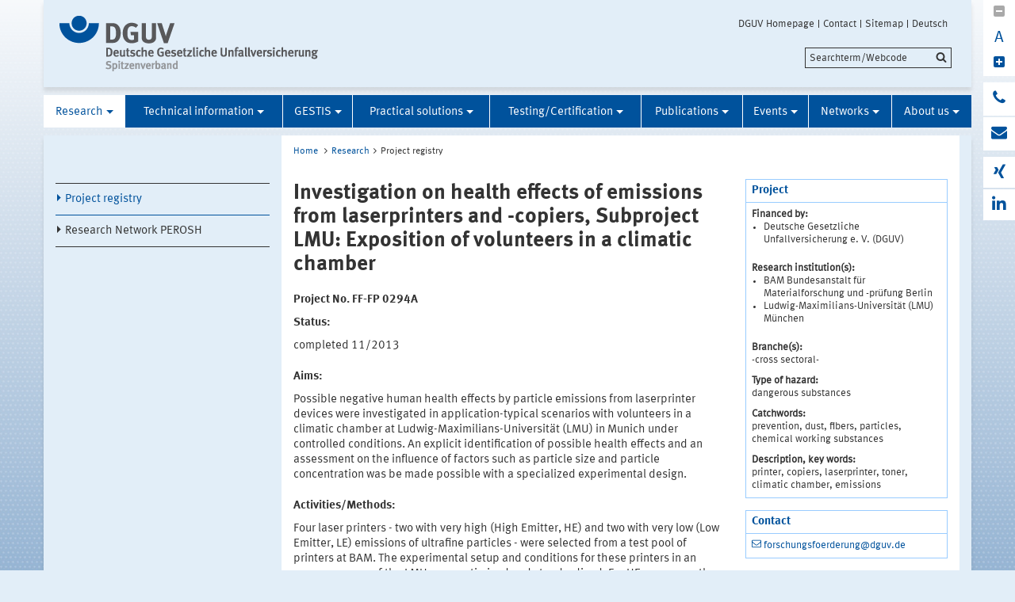

--- FILE ---
content_type: text/html;charset=UTF-8
request_url: https://www.dguv.de/ifa/forschung/projektverzeichnis/ff-fpa_0294-2.jsp?query=webcode+d117109
body_size: 32517
content:


			

<!DOCTYPE html>
<html data-zoom="0" lang="EN">
<head>
<meta http-equiv="X-UA-Compatible" content="IE=edge,chrome=1">
<meta charset="utf-8" />
<meta name="viewport" content="width=device-width, initial-scale=1.0" />
<title>Investigation on health effects of emissions from laserprinters and -copiers, Subproject LMU: Exposition of volunteers in a climatic chamber </title>
<meta name="keywords" content="null" />
<meta name="date" content="2023-08-29 08:07:40" />
<meta name="author" content="Deutsche Gesetzliche Unfallversicherung e.V." />
<!-- Twitter Card -->
<meta name="twitter:card" content="summary" />
<meta name="twitter:title" content="Investigation on health effects of emissions from laserprinters and -copiers, Subproject LMU: Exposition of volunteers in a climatic chamber " />
<meta name="twitter:site" content="@dguv" />
<meta name="twitter:creator" content="@dguv" />
<!-- OpenGraph -->
<meta property="og:type" content="website" />
<meta property="og:title" content="Investigation on health effects of emissions from laserprinters and -copiers, Subproject LMU: Exposition of volunteers in a climatic chamber " />
<meta property="og:language" content="EN" />
<meta property="og:url" content="https://www.dguv.de/ifa/forschung/projektverzeichnis/ff-fpa_0294-2.jsp" />
<link rel="shortcut icon" href="../../../resources/images/favicon.png" />
<link rel="stylesheet" href="../../../resources/css/style22102020.css" />
<script src="../../../resources/js/modernizr.js"></script>
	<!-- Copyright (c) 2000-2025 etracker GmbH. All rights reserved. No reproduction, publication or modification allowed without permission. -->
	<!-- etracker code 6.0 -->
	<script type="text/javascript">
		var et_areas = "Internet/IFA/Forschung/Project registry";
		var et_pagename = "Project registry[d117109]";
	</script>
	<script id="_etLoader" type="text/javascript" charset="UTF-8" data-block-cookies="true" data-respect-dnt="true" data-secure-code="1bxjLs" src="//code.etracker.com/code/e.js" async></script>
	<!-- etracker code 6.0 end -->

</head>
<body id="template-aside" class="">
<header class="header" role="banner">
<div class="container" style="position:relative;">
<div class="content">
<section class="head-logo">
<a href="../../index-2.jsp"
title="IFA - Homepage">
<img src="../../../fsmedien/layout-medien/logos/logo-dguv-spitzenverband.gif" alt="">
</a>
</section>
</div>
<ul class="top-meta-nav" role="navigation" aria-label="top-navigation">
<li class="search-icon-mobile"></li>
<li>
<a href="../../../en/index.jsp"
title="DGUV Homepage">DGUV Homepage</a>
</li>
<li>
<a href="../../../en/kontakt.jsp"
title="Contact">Contact</a>
</li>
<li>
<a href="../../sitemap/index-2.jsp"
title="Sitemap">Sitemap</a>
</li>
<li>
<a href="ff-fpa_0294.jsp"
title="Deutsch">Deutsch</a>
</li>
´
</ul>
<div class="search-field">
<span style="display:none;" id="search_target_webcode">/webcode.jsp</span>
<span style="display:none;" id="search_target_gss">/en/search/index.jsp</span>
<span style="display:none;" id="search_target_publications"></span>
<form
action="/en/search/index.jsp"
name="q"
id="searchform"
tabindex="0"
role="search"
data-webcode="../../../webcodes/index.json"
autocomplete="off"
onsubmit="replaceQuoteMarks()"
>
<input type="text" placeholder="Searchterm/Webcode" name="query" id="searchInput" data-search-inputfield="true">
<input type="hidden" name="filter" value="language:en" />
<input name="xsl" value="json" type="hidden">
<input type="submit" name="Submit" value="Submit" id="searchComplete" style="display:none;">
<input type="hidden" name="col" value="1" />
<input type="hidden" name="col" value="2" />
<input type="hidden" name="col" value="3" />
<input type="hidden" name="col" value="4" />
<input type="hidden" name="cname" value="dguv-en" />
<input type="hidden" name="cname" value="dguv-de" />
<input type="hidden" name="cname" value="LUG" />
<input type="hidden" name="cname" value="Publikationen" />
<input type="hidden" name="tune.0" value="5" />
<input type="hidden" name="tune.1" value="3" />
<input type="hidden" name="tune.2" value="2" />
<input type="hidden" name="tune.3" value="5" />
<input type="hidden" name="tune.4" value="180" />
<input type="hidden" name="tune.5" value="10" />
<input type="hidden" name="tune.6" value="10" />
<div class="btn-search">Searchterm/Webcode</div>
</form>
</div>
<div class="social-block" role="complementary"
>
<div class="block_1" tabindex="0" title="Schriftgrosse aendern">
<a class="minus-square" title="Downsize">
<i class="fa fa-minus-square" tabindex="0"></i>
</a>
<a>
<div class="buchstabe" title="Schriftgrosse ändern">A</div>
</a>
<a class="plus-square" title="Enhance">
<i class="fa fa-plus-square" tabindex="0"></i>
</a>
</div>
<div class="block_2">
<a class="phone" title="Do you have any question?" href="http://www.dguv.de/de/wir-ueber-uns/infoline/index.jsp">
<i class="fa fa-phone"></i>
<div class="info" title="Do you have any question?"
>
<i class="fa fa-phone"></i>
Infoline: 0800 6050404
</div>
</a>
<a class="envelope" title="Write an e-mail" href="mailto:ifa@dguv.de">
<i class="fa fa-envelope"></i>
<div class="info" title="Write an e-mail"
>
<i class="fa fa-envelope"></i>
Write an e-mail
</div>
</a>
</div>
<div class="block_3">
<a class="xing" target="_blank" title="Xing-channel" href="https://www.xing.com/pages/deutschegesetzlicheunfallversicherunge-v">
<i class="fa fa-xing"></i>
<div class="info" title="Xing-channel"
>
<i class="fa fa-xing"></i>
Xing-channel
</div>
</a>
<a class="linkedin" target="_blank" title="LinkedIn-channel" href="https://www.linkedin.com/company/institut-f%C3%BCr-arbeitsschutz/">
<i class="fa fa-linkedin"></i>
<div class="info" title="LinkedIn-channel"
>
<i class="fa fa-linkedin"></i>
LinkedIn-channel
</div>
</a>
</div>
</div>





<section class="main-nav">
<nav class="" role="navigation" aria-label="main-navigation">
<div class="toggle-topbar menu-icon">
<span>Menu</span>
</div>
<!-- ABC: pagefolder:p3022 - --> <ul class="top-level-nav"> <li class=" opened" data-hidden="false"> <a title="Research" href="../index-2.jsp" class="active opened">Research</a> <ul class="sub-level-nav"> <li class=" opened" data-hidden="false"> <a title="Project registry" href="index-2.jsp" class="active opened">Project registry</a> </li> <li class="" data-hidden="false"> <a title="Research Network PEROSH" href="../forschungsnetzwerk-perosh/index-2.jsp">Research Network PEROSH</a> </li> </ul> </li> <li class="" data-hidden="false"> <a title="Technical information" href="../../fachinfos/index-2.jsp">Technical information</a> <ul class="sub-level-nav"> <li class="" data-hidden="false"> <a title="Artificial Intelligence (AI)" href="../../fachinfos/artificial-intelligence-ai/index.jsp">Artificial Intelligence (AI)</a> </li> <li class="" data-hidden="false"> <a title="Occupational exposure limit values" href="../../fachinfos/occupational-exposure-limit-values/index.jsp">Occupational exposure limit values</a> </li> <li class="" data-hidden="false"> <a title="Climate Change and Occupational Safety" href="../../fachinfos/climate-change-and-occupational-safety/index-2.jsp">Climate Change and Occupational Safety</a> </li> <li class="" data-hidden="false"> <a title="List of CMR substances" href="../../fachinfos/list-of-cmr-substances/index.jsp">List of CMR substances</a> </li> <li class="" data-hidden="false"> <a title="Electromagnetic fields" href="../../fachinfos/elektromagnetische-felder/index-2.jsp">Electromagnetic fields</a> </li> <li class="" data-hidden="false"> <a title="Ergonomics" href="../../fachinfos/ergonomie/index-2.jsp">Ergonomics</a> </li> <li class="" data-hidden="false"> <a title="Industrial Security" href="../../fachinfos/industrial-security/index-2.jsp">Industrial Security</a> </li> <li class="" data-hidden="false"> <a title="Collaborative robots" href="../../fachinfos/kollaborierende-roboter/index-2.jsp">Collaborative robots</a> </li> <li class="" data-hidden="false"> <a title="Noise" href="../../fachinfos/laerm/index-2.jsp">Noise</a> </li> <li class="" data-hidden="false"> <a title="Nanoparticles at the workplace" href="../../fachinfos/nanopartikel-am-arbeitsplatz/index-2.jsp">Nanoparticles at the workplace</a> </li> <li class="" data-hidden="false"> <a title="Optical Radiation " href="../../fachinfos/optische-strahlung/index-2.jsp">Optical Radiation </a> </li> <li class="" data-hidden="false"> <a title="REACH" href="../../fachinfos/reach/index-2.jsp">REACH</a> </li> <li class="" data-hidden="false"> <a title="Reference materials" href="../../fachinfos/referenzmaterialien/index-2.jsp">Reference materials</a> </li> <li class="" data-hidden="false"> <a title="Proficiency testing" href="../../fachinfos/ringversuche/index-2.jsp">Proficiency testing</a> </li> <li class="" data-hidden="false"> <a title="Vibration" href="../../fachinfos/vibrationen/index-2.jsp">Vibration</a> </li> <li class="" data-hidden="false"> <a title="Virtual reality" href="../../fachinfos/virtuelle-realitaet/index-2.jsp">Virtual reality</a> </li> <li class="" data-hidden="false"> <a title="Work 4.0" href="../../fachinfos/work-4-0/index-2.jsp">Work 4.0</a> </li> </ul> </li> <li class="" data-hidden="false"> <a title="GESTIS" href="../../gestis/index-2.jsp">GESTIS</a> <ul class="sub-level-nav"> <li class="" data-hidden="false"> <a title="GESTIS Substance Database" href="../../gestis/gestis-stoffdatenbank/index-2.jsp">GESTIS Substance Database</a> </li> <li class="" data-hidden="false"> <a title="GESTIS Biological Agents Database" href="../../gestis/gestis-biostoffdatenbank/index-2.jsp">GESTIS Biological Agents Database</a> </li> <li class="" data-hidden="false"> <a title="GESTIS-Stoffenmanager®" href="../../gestis/gestis-stoffenmanager/index-2.jsp">GESTIS-Stoffenmanager®</a> </li> <li class="" data-hidden="false"> <a title="ISi information system for safety data sheets" href="../../gestis/isi-informationssystem-fuer-sicherheitsdatenblaetter/index-2.jsp">ISi information system for safety data sheets</a> </li> <li class="" data-hidden="false"> <a title="GESTIS - Analytical methods" href="../../gestis/gestis-analysenverfahren-fuer-chemische-stoffe/index-2.jsp">GESTIS - Analytical methods</a> </li> <li class="" data-hidden="false"> <a title="GESTIS - International limit values for chemical agents" href="../../gestis/gestis-internationale-grenzwerte-fuer-chemische-substanzen-limit-values-for-chemical-agents/index-2.jsp">GESTIS - International limit values for chemical agents</a> </li> <li class="" data-hidden="false"> <a title="GESTIS DNEL list" href="../../gestis/gestis-dnel-liste/index-2.jsp">GESTIS DNEL list</a> </li> <li class="" data-hidden="false"> <a title="GESTIS - Scientific criteria documents" href="../../gestis/gestis-wissenschaftliche-begruendungen/index-2.jsp">GESTIS - Scientific criteria documents</a> </li> <li class="" data-hidden="false"> <a title="GESTIS-DUST-EX" href="../../gestis/gestis-staub-ex/index-2.jsp">GESTIS-DUST-EX</a> </li> <li class="" data-hidden="false"> <a title="Exposure database MEGA" href="../../gestis/expositionsdatenbank-mega/index-2.jsp">Exposure database MEGA</a> </li> </ul> </li> <li class="" data-hidden="false"> <a title="Practical solutions" href="../../praxishilfen/index-2.jsp">Practical solutions</a> <ul class="sub-level-nav"> <li class="" data-hidden="false"> <a title="Elektromagnetic Fields" href="../../praxishilfen/elektromagnetische-felder/index-2.jsp">Elektromagnetic Fields</a> </li> <li class="" data-hidden="false"> <a title="Indoor workplaces" href="../../praxishilfen/innenraumarbeitsplaetze/index-2.jsp">Indoor workplaces</a> </li> <li class="" data-hidden="false"> <a title="Practical Solutions: Ergonomics" href="../../praxishilfen/praxishilfen-ergonomie/index-2.jsp">Practical Solutions: Ergonomics</a> </li> <li class="" data-hidden="false"> <a title="Practical solutions: Hazardous substances" href="../../praxishilfen/hazardous-substances/index.jsp">Practical solutions: Hazardous substances</a> </li> <li class="" data-hidden="false"> <a title="Practical solutions: Noise" href="../../praxishilfen/noise/index.jsp">Practical solutions: Noise</a> </li> <li class="" data-hidden="false"> <a title="Practical solutions: Machine safety" href="../../praxishilfen/practical-solutions-machine-safety/index.jsp">Practical solutions: Machine safety</a> </li> <li class="" data-hidden="false"> <a title="Practical solutions: Personal Protective Equipment" href="../../praxishilfen/practical-solutions-for-personal-protective-equipment/index.jsp">Practical solutions: Personal Protective Equipment</a> </li> </ul> </li> <li class="" data-hidden="false"> <a title="Testing/Certification" href="../../pruefung-zertifizierung/index-2.jsp">Testing/Certification</a> <ul class="sub-level-nav"> <li class="" data-hidden="false"> <a title="IFA-tested products and firms" href="../../pruefung-zertifizierung/ifa-gepruefte-produkte-und-firmen/index-2.jsp">IFA-tested products and firms</a> </li> <li class="" data-hidden="false"> <a title="Testing according to the PPE regulation" href="../../pruefung-zertifizierung/pruefung-nach-psa-verordnung/index-2.jsp">Testing according to the PPE regulation</a> </li> <li class="" data-hidden="false"> <a title="Testing according to machinery directive" href="../../pruefung-zertifizierung/pruefung-nach-maschinenrichtlinie/index-2.jsp">Testing according to machinery directive</a> </li> <li class="" data-hidden="false"> <a title="Testing according to the product safety act" href="../../pruefung-zertifizierung/pruefung-nach-produktsicherheitsgesetz/index-2.jsp">Testing according to the product safety act</a> </li> <li class="" data-hidden="false"> <a title="Testing floor coverings" href="../../pruefung-zertifizierung/pruefung-von-bodenbelaegen/index-2.jsp">Testing floor coverings</a> </li> <li class="" data-hidden="false"> <a title="Testing soundlevel meters" href="../../pruefung-zertifizierung/pruefung-von-schallpegelmessgeraeten/index-2.jsp">Testing soundlevel meters</a> </li> <li class="" data-hidden="false"> <a title="Testing grinding tools" href="../../pruefung-zertifizierung/pruefung-von-schleifwerkzeugen/index-2.jsp">Testing grinding tools</a> </li> <li class="" data-hidden="false"> <a title="Testing abrasive agents" href="../../pruefung-zertifizierung/pruefung-von-strahlmitteln/index-2.jsp">Testing abrasive agents</a> </li> <li class="" data-hidden="false"> <a title="Testing of temporary floor coverings" href="../../pruefung-zertifizierung/pruefung-temporaerer-abdeckungen/index-2.jsp">Testing of temporary floor coverings</a> </li> <li class="" data-hidden="false"> <a title="Testing QA systems according to PPE regulation" href="../../pruefung-zertifizierung/pruefung-von-qs-systemen-nach-psa-verordnung/index-2.jsp">Testing QA systems according to PPE regulation</a> </li> <li class="" data-hidden="false"> <a title="DGUV Test-mark" href="../../pruefung-zertifizierung/dguv-test-zeichen/index-2.jsp">DGUV Test-mark</a> </li> <li class="" data-hidden="false"> <a title="Order forms" href="../../pruefung-zertifizierung/formulare/index-2.jsp">Order forms</a> </li> <li class="" data-hidden="false"> <a title="Test equipment developed by IFA" href="../../pruefung-zertifizierung/pruefeinrichtungen/index-2.jsp">Test equipment developed by IFA</a> </li> </ul> </li> <li class="" data-hidden="false"> <a title="Publications" href="../../publikationen/index-2.jsp">Publications</a> <ul class="sub-level-nav"> <li class="" data-hidden="false"> <a title="Database publications" href="../../publikationen/datenbank-publikationen/index-2.jsp">Database publications</a> </li> <li class="" data-hidden="false"> <a title="Reports - Download" href="../../publikationen/reports-download/index-2.jsp">Reports - Download</a> </li> <li class="" data-hidden="false"> <a title="Latest publications" href="../../publikationen/aktuelle-publikationen/index-2.jsp">Latest publications</a> </li> <li class="" data-hidden="false"> <a title="Focus on IFA's and IAG's work" href="../../publikationen/aus-der-arbeit-von-ifa-und-iag/index-2.jsp">Focus on IFA's and IAG's work</a> </li> <li class="" data-hidden="false"> <a title="IFA-Handbuch" href="../../publikationen/ifa-handbuch/index-2.jsp">IFA-Handbuch</a> </li> <li class="" data-hidden="false"> <a title="IFA-Arbeitsmappe Messung von Gefahrstoffen" href="../../publikationen/ifa-arbeitsmappe-messung-von-gefahrstoffen/index-2.jsp">IFA-Arbeitsmappe Messung von Gefahrstoffen</a> </li> <li class="" data-hidden="false"> <a title="Gefahrstoffe - Reinhaltung der Luft" href="../../publikationen/gefahrstoffe-reinhaltung-der-luft/index-2.jsp">Gefahrstoffe - Reinhaltung der Luft</a> </li> </ul> </li> <li class="" data-hidden="false"> <a title="Events" href="../../veranstaltungen/aktuelle-veranstaltungen/index-2.jsp">Events</a> <ul class="sub-level-nav"> <li class="" data-hidden="false"> <a title="Current Events" href="../../veranstaltungen/aktuelle-veranstaltungen/index-2.jsp">Current Events</a> </li> </ul> </li> <li class="" data-hidden="false"> <a title="Networks" href="../../networks/index.jsp">Networks</a> <ul class="sub-level-nav"> <li class="" data-hidden="false"> <a title="Research Network PEROSH" href="../../networks/research-network-perosh/index.jsp">Research Network PEROSH</a> </li> <li class="" data-hidden="false"> <a title="International Co-operations" href="../../networks/internationale-kooperationen/index.jsp">International Co-operations</a> </li> <li class="" data-hidden="false"> <a title="Partner institutes" href="../../networks/partnerinstitute/index.jsp">Partner institutes</a> </li> <li class="" data-hidden="false"> <a title="Zero Accident Forum" href="../../networks/zero-accident-forum/index.jsp">Zero Accident Forum</a> </li> </ul> </li> <li class="" data-hidden="false"> <a title="About us" href="../../wir-ueber-uns/index-2.jsp">About us</a> <ul class="sub-level-nav"> <li class="" data-hidden="false"> <a title="Missions of the IFA" href="../../wir-ueber-uns/aufgaben/index-2.jsp">Missions of the IFA</a> </li> <li class="" data-hidden="false"> <a title="Fields of activity" href="../../wir-ueber-uns/themengebiete/index-2.jsp">Fields of activity</a> </li> <li class="" data-hidden="false"> <a title="Organisation" href="../../wir-ueber-uns/organisation-des-ifa/index-2.jsp">Organisation</a> </li> <li class="" data-hidden="false"> <a title="How to find us - Address - E-Mail" href="../../wir-ueber-uns/wegbeschreibung-anschrift-e-mail/index-2.jsp">How to find us - Address - E-Mail</a> </li> <li class="" data-hidden="false"> <a title="Impressum" href="../../wir-ueber-uns/impressum/impressum/index-2.jsp">Impressum</a> </li> </ul> </li> </ul>
</nav>
</section>
</div>
</header>
<main class="main" role="main">	<div class="wrapper">		<div class="container contains-aside-nav" 
 data-equalizer>				<div class="aside-nav true" data-equalizer-watch>	<ul class="sub-level-nav">
		<li>
      		<li data-level-pos="4" class="active notAuthorized">
	      		<a title="Project registry" 
			    	href="index-2.jsp" 
			      	class="active">Project registry</a>
			</li>
		      		<li data-level-pos="4" class="notAuthorized">
				    <a title="Research Network PEROSH" href="../forschungsnetzwerk-perosh/index-2.jsp">Research Network PEROSH</a>
			</li>
		</li>
	</ul>
				</div>			<div class="content contains-margin-col" data-equalizer-watch>				<ul class="breadcrumb">	<li>
	  	<a href="../../index-2.jsp">Home</a>
	  </li>
		<li><a href="../index-2.jsp">Research</a></li><li>Project registry</li>
	<!-- // #breadcrumb -->
				</ul><div class="content-wrapper">
	<div class="content-col">
		<h1 class="first">Investigation on health effects of emissions from laserprinters and -copiers, Subproject LMU: Exposition of volunteers in a climatic chamber </h1>
		<h2>Project No. FF-FP 0294A
		</h2>
		<div class="contentCol2-col-first">
		</div>
		<div class="contentCol2-col-last">
				<h3>Status:</h3>
				<p>completed 11/2013</p>
				<h3>Aims:</h3>        
				<p>Possible negative human health effects by particle emissions from laserprinter devices were investigated in application-typical scenarios with volunteers in a climatic chamber at Ludwig-Maximilians-Universität (LMU) in Munich under controlled conditions. An explicit identification of possible health effects and an assessment on the influence of factors such as particle size and particle concentration was be made possible with a specialized experimental design.</p>
				<h3>Activities/Methods:</h3>
				<p>Four laser printers - two with very high (High Emitter, HE) and two with very low (Low Emitter, LE) emissions of ultrafine particles - were selected from a test pool of printers at BAM. The experimental setup and conditions for these printers in an exposure room of the LMU were optimized and standardised. For HE exposures the concentrations of ultrafine particles based on printer activity were kept at approximately 100.000 per cm3. During LE exposures there was no quantifiable contribution from printers to the background level of fine and ultrafine particles in the exposure room, which typically was 2000-4000 per cm3.
This standardised scenario was used to study different groups of volunteers as participants in a randomised, cross-over, single-blinded manner: 23 healthy subjects (controls), 14 subjects with stable mild asthma and 15 subjects (patients) with self-reported symptoms related to laser printers in two exposures (effective duration 75 min). The screening visit included a methacholine inhalation challenge in order to stratify subjects also according to bronchial hyperreactivity. Before/at the start and after/at the end of exposures assessments were performed: spirometry, body plethysmography, diffusing capacity for CO and NO; exhaled CO and hydrogen peroxide (H2O2), exhaled NO at 4 flow rates (bronchial, alveolar NO); blood samples/nasal secretions; questionnaires (symptoms, well-being); d2-, labyrinth-, Benton-test (cognitive function).</p>
				<h3>Results:</h3>						
				<p>In the group of all patients there were no statistically significant changes of the values of spirometry and body plethysmography. The volume-related diffusing capacity for NO showed a slight decrease, which was higher after HE compared to LE exposure but without statistically significant difference. Bronchial and alveolar exhaled NO were unaffected. H2O2 increased after both exposures in a similar manner. The analysis of serum revealed an increase in the concentration of the eosinophilic cationic protein (ECP) after both exposures, slightly stronger after HE, but without significant difference. Total IgE was slightly elevated after both exposures. Cytokine levels and the marker of oxidative stress 8-OHdG in serum showed no significant or no interpretable changes. In nasal secretions there was an increase of IL-6 levels after both exposures, with a tendency toward greater changes after HE exposure. Overall, the observed functional and biochemical changes did not yield a coherent picture, in particular no consistent relationships regarding the groups of patients, subjects with asthma, or subjects with bronchial hyperreactivity. Affectivity and chemical olfactory sensitivity differed between groups. Regarding the perception of the exposure situation patients showed the strongest responses and there was a tendency toward a higher rating of smell intensity after HE compared to LE exposure. Symptoms ranged at very low levels relative to the maxima of scales. There was a tendency for higher increases of symptoms after HE compared to LE exposures, which was dominated by the eye symptoms of the patients. Overall no coherent patterns regarding different effects of the two exposures emerged; it seems possible that the experimental situation per se influenced some of the results. The tests on cognitive function showed only few and weak systematic changes which were partly attributable to large differences in the values assessed prior to exposures in patients; this makes interpretation difficult.
In summary the authors consider it likely and reasonable to assume that the observed changes were not clinically relevant, as they were small or very small and incoherent, although subjects were included who might be considered as particularly sensitive on the basis of their clinical history and/or physiological characteristics. The results of this study based on a wide spectrum of methods and subjects do not support the hypothesis that exposure to high levels of laser printer emissions elicits an objectifiable disease process that correlates with the spectrum of diseases and symptoms typically reported by patients.</p>
			<h3>Last Update:</h3>
			2 May 2016
		</div>
	</div>
	<div class="margin-col">
	    	<div class="container">
		    	<h3>Project</h3>    
		        <div class="containerCon">
		    		    <strong>Financed by:</strong>
						<ul>
		 						    <li>Deutsche Gesetzliche Unfallversicherung e. V. (DGUV)</li>	
						</ul>
					    <strong>Research institution(s):</strong>
			            <ul>  
							  <li>BAM Bundesanstalt für Materialforschung und -prüfung Berlin</li><li>Ludwig-Maximilians-Universität (LMU) München</li>    
				    	</ul>
						<strong>Branche(s):</strong>
			            <p>
								-cross sectoral-
						</p>
						<strong>Type of hazard:</strong>
							<p>dangerous substances</p>
						<strong>Catchwords:</strong>
							<p>prevention, dust, fibers, particles, chemical working substances</p>
		     			<strong>Description, key words:</strong>
		     			<p>printer, copiers, laserprinter, toner, climatic chamber, emissions</p>
		        </div>
			</div>
			<div class="container">
				<h3>Contact</h3>
	            <div class="containerCon">
					<a title="E-Mail" class="email" href="mailto:forschungsfoerderung@dguv.de">forschungsfoerderung@dguv.de</a>
	            </div>
			</div>

			<div class="container">
				<h3>Further information</h3>       
				<div class="containerCon">
					<form target="blank()" action="https://publikationen.ifa.dguv.de/WebForm2.aspx?Sprache=Englisch&Datenherk=FF-FP&FpNr=0294A" method="POST">
						<input type="Hidden" value="FF-FP" name="Datenherk">
						<input type="Hidden" value="0294A" name="FpNr">
						<input type="Submit" value="Further Reading" />
					</form>
						<ul class="download">
									<li>
										<a 	class="download" 
											href="../../../projektdatenbank/0294a/dguv_druckerprojekt_abschlussbericht_050514_ehret.pdf" 
											target="_blank" 
											title="download">
												 (PDF, 
											7.7 MB
									)
										</a>
									</li>
						</ul>
						<ul class="download">
							<li>
								<a 	class="download" 
									href="../../../projektdatenbank/0294a/342994_archive.zip" 
									target="_blank"
									title="zip">342994_archive (ZIP, 
							5.8 MB
						)</a>
							</li>
						</ul>
				</div>
			</div>
	</div>
</div>
			</div>				<div class="socialbar">				    <div class="shariff" data-url="https://www.dguv.de/ifa/forschung/projektverzeichnis/ff-fpa_0294-2.jsp" data-services="[&quot;facebook&quot;,
&quot;linkedin&quot;,
&quot;xing&quot;,
&quot;mail&quot;,
&quot;info&quot;]" data-literals="{					    &quot;facebook&quot;: {					        &quot;text&quot;: &quot;share<&quot;,					        &quot;title&quot;: &quot;Share on facebook&quot;					    },					    &quot;xing&quot;: {					        &quot;text&quot;: &quot;share<&quot;,					        &quot;title&quot;: &quot;share on XING&quot;					    },					    &quot;linkedin&quot;: {					        &quot;text&quot;: &quot;share<&quot;,					        &quot;title&quot;: &quot;share on LinkedIn&quot;					    },					    &quot;mail&quot;: {					        &quot;text&quot;: &quot;share<&quot;,					        &quot;title&quot;: &quot;Send via e-mail&quot;					    }					}" data-theme="standard" data-mail-url="mailto:info@dguv.de" data-mail-subject="Recommended page from www.dguv.de"">				    </div>				</div>				<script>					(function() {						'use strict';						document.querySelector('.shariff').setAttribute('data-literals',JSON.stringify({ "facebook": { "text": "share", "title": "Share on facebook" }, "xing": { "text": "share", "title": "share on XING" }, "linkedin": { "text": "share", "title": "share on LinkedIn" }, "mail": { "text": "share", "title": "Send via e-mail" } }));					})();					window.addEventListener('load', function() {						(function() {						    'use strict';						    var shariffs = document.querySelectorAll('.shariff');						    [].slice.call(shariffs).reduce(function(prevShariffReducer, shariff) {						        if(!shariff.literalsSet) {						            var literalData = JSON.parse(shariff.getAttribute('data-literals'));						            var services = JSON.parse(shariff.getAttribute('data-services'));						            var listItems = [].slice.call(shariff.querySelectorAll('ul li'));						            listItems.reduce(function(prevLIReducer, listItem) {						                var itemClasses = listItem.className.split(' ');						                var link = listItem.querySelector('a');						                var shareText = link.querySelector('span.share_text');						                var matchedShariff = itemClasses.reduce(function(prevICReducer, itemClass) {						                    if(services.indexOf(itemClass) !== -1) {						                        return itemClass;						                    }						                    return prevICReducer;						                }, null);						                if(literalData[matchedShariff]) {						                    link.title = literalData[matchedShariff].title;						                    link.setAttribute('aria-label', literalData[matchedShariff].title);						                    shareText.innerHTML = literalData[matchedShariff].text;						                }						            }, null);						            shariff.literalsSet = true;						        }						    }, null);						})();					});				</script>		</div>	</div>	</main>
<!-- Webcode-Information:
GID im ContentSelect: 9d13fe37-c47e-4aef-9f5f-9d3e875aa2ca
UID im ContentSelect: forschungsdatenbank_detail
Erster Webcode: d117109
-->
<!-- // END MAIN -->
<!-- QUICKLINKS MENU --> <div class="wrapper quicklinks"> <div class="container"> <div class="content" > <h2 class="module__headline">Quicklinks and services</h2> <div class="inner-wrapper"> <ul class="quicklink-list"> <li > <a href="../index-2.jsp" title="go to OSH research projects"> Research database </a> </li> </ul> <ul class="quicklink-list"> <li > <a href="../../publikationen/datenbank-publikationen/index-2.jsp" title="search for publications of the institute"> Publications database </a> </li> </ul> <ul class="quicklink-list"> </ul> <div> </div> </div> </div> </div> </div>
<footer class="footer wrapper" role="contentinfo">
<div class="container"
>
<div class="logo">
<img src="../../../resources/images/dguv-logo-white.svg" alt="" />
</div>
<div class="three-quaters">
<div class="action-links">
<a href="javascript:print();" class="icon-print">Print</a>
<a href="../../../en/seitenfeedback.jsp?wcid=d117109&pname=Investigation+on+health+effects+of+emissions+from+laserprinters+and+-copiers%2C+Subproject+LMU%3A+Exposition+of+volunteers+in+a+climatic+chamber+&url=https://www.dguv.de/ifa/forschung/projektverzeichnis/ff-fpa_0294-2.jsp"
target="_blank"
class="icon-feedback">Feedback</a>
</div>
</div>
<div>
<ul class="link-list">
<li
>
<a href="../../../impress/index.jsp" title="on DGUV">Legal information</a>
</li>
</ul>
</div>
<div class="collapsible">
<h5
>Social Media</h5>
<ul class="link-list">
<li><a href="https://www.xing.com/companies/deutschegesetzlicheunfallversicherunge.v." class="social-icon icon-xing" target="_blank" title="Xing"
>Xing</a></li>
<li><a href="https://www.linkedin.com/company/deutsche-gesetzliche-unfallversicherung-e-v-" class="social-icon icon-linkedin" target="_blank" title="LinkedIn"
>LinkedIn</a></li>
</ul>
</div>
</div>
<ul class="bottom-meta-nav" role="navigation" aria-label="bottom-navigation">
<li
>
<a href="../../../en/index.jsp" title="DGUV Homepage">
DGUV Homepage
</a>
</li>
<li
>
<a href="../../../en/kontakt.jsp" title="Contact">
Contact
</a>
</li>
<li
>
<a href="../../sitemap/index-2.jsp" title="Sitemap">
Sitemap
</a>
</li>
<li
>
<a href="https://www.dguv.de/ifa/forschung/projektverzeichnis/uvt1656.jsp" title="Deutsch">Deutsch</a>
</li>
</ul>
</footer><!-- // concatinated javascript -->
<script src="../../../resources/js/script.js"></script>
</html>